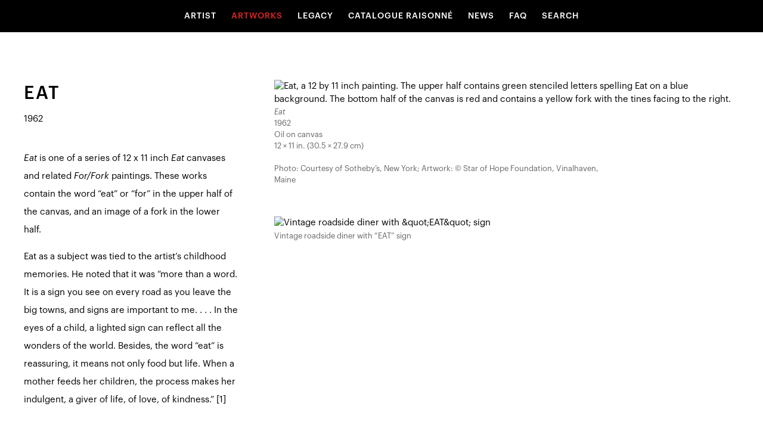

--- FILE ---
content_type: text/html; charset=UTF-8
request_url: https://www.robertindiana.com/artworks/artworks-items/eat2
body_size: 16108
content:
    <!DOCTYPE html>
    <html lang="en">
    <head>
        <meta charset='utf-8'>
        <meta content='width=device-width, initial-scale=1.0, user-scalable=yes' name='viewport'>

        
        <link rel="stylesheet" href="https://cdnjs.cloudflare.com/ajax/libs/Swiper/4.4.6/css/swiper.min.css"
              integrity="sha256-5l8WteQfd84Jq51ydHtcndbGRvgCVE3D0+s97yV4oms=" crossorigin="anonymous" />

                    <link rel="stylesheet" href="/build/basicLeftBase.bb0ae74c.css">

        
                    <script src="/build/runtime.d94b3b43.js"></script><script src="/build/lazyLoadSwiper.36fa3d0c.js"></script>
        
        
        
                        <meta name="description" content="Robert Indiana (September 13, 1928–May 19, 2018) was an American painter, sculptor, and printmaker who played a central role in the development of assemblage art, hard-edge painting, and Pop art.">



<title>Eat - 1962 - Artworks-Items - Robert Indiana</title>

    <link rel="shortcut icon" href="https://s3.amazonaws.com/files.collageplatform.com.prod/image_cache/favicon/application/61fd44bf9789833084405ac2/2e6eabbc156dc53ee9360a6672555afd.png">


	<meta property="og:description" content="Robert Indiana (September 13, 1928–May 19, 2018) was an American painter, sculptor, and printmaker who played a central role in the development of assemblage art, hard-edge painting, and Pop art." />

	<meta property="twitter:description" content="Robert Indiana (September 13, 1928–May 19, 2018) was an American painter, sculptor, and printmaker who played a central role in the development of assemblage art, hard-edge painting, and Pop art." />
<!--<script src="https://unpkg.com/scrollreveal"></script>-->
<script src="https://cdnjs.cloudflare.com/ajax/libs/scrollReveal.js/4.0.9/scrollreveal.js"></script>

<!-- Meta Pixel Code -->
<script>
  !function(f,b,e,v,n,t,s)
  {if(f.fbq)return;n=f.fbq=function(){n.callMethod?
  n.callMethod.apply(n,arguments):n.queue.push(arguments)};
  if(!f._fbq)f._fbq=n;n.push=n;n.loaded=!0;n.version='2.0';
  n.queue=[];t=b.createElement(e);t.async=!0;
  t.src=v;s=b.getElementsByTagName(e)[0];
  s.parentNode.insertBefore(t,s)}(window, document,'script',
  'https://connect.facebook.net/en_US/fbevents.js');
  fbq('init', '417421616507756');
  fbq('track', 'PageView');
</script>
<noscript><img height="1" width="1" style="display:none"
  src="https://www.facebook.com/tr?id=291983896475057&ev=PageView&noscript=1"
/></noscript>
<!-- End Meta Pixel Code -->

<meta name="facebook-domain-verification" content="bxv4kbiktv4c8ix7ldsqa7x3stnh83" />
        
        <link rel="stylesheet" type="text/css" href="/style.4b344e9f4e66812cbef73e92f924fab6.css"/>


        
            <script type="text/javascript">
        if (!location.hostname.match(/^www\./)) {
          if (['robertindiana.com'].indexOf(location.hostname) > -1) {
            location.href = location.href.replace(/^(https?:\/\/)/, '$1www.')
          }
        }
    </script>


        <script src="//ajax.googleapis.com/ajax/libs/jquery/1.11.2/jquery.min.js"></script>

        <script src="https://cdnjs.cloudflare.com/ajax/libs/Swiper/4.4.6/js/swiper.min.js"
                integrity="sha256-dl0WVCl8jXMBZfvnMeygnB0+bvqp5wBqqlZ8Wi95lLo=" crossorigin="anonymous"></script>

        <script src="https://cdnjs.cloudflare.com/ajax/libs/justifiedGallery/3.6.5/js/jquery.justifiedGallery.min.js"
                integrity="sha256-rhs3MvT999HOixvXXsaSNWtoiKOfAttIR2dM8QzeVWI=" crossorigin="anonymous"></script>

        <script>window.jQuery || document.write('<script src=\'/build/jquery.8548b367.js\'><\/script>');</script>

                    <script src="/build/jquery.8548b367.js"></script>
            <script src="/build/jquery.nicescroll.min.js.db5e58ee.js"></script>
            <script src="/build/jquery.lazyload.min.js.32226264.js"></script>
            <script src="/build/vendorJS.fffaa30c.js"></script>
        
        <script src="https://cdnjs.cloudflare.com/ajax/libs/jarallax/1.12.4/jarallax.min.js" integrity="sha512-XiIA4eXSY4R7seUKlpZAfPPNz4/2uzQ+ePFfimSk49Rtr/bBngfB6G/sE19ti/tf/pJ2trUbFigKXFZLedm4GQ==" crossorigin="anonymous" referrerpolicy="no-referrer"></script>

                    <script type="text/javascript">
                var langInUrl = false;
                var closeText = "Close";
                var zoomText = "Zoom";
            </script>
        
        <script type="text/javascript">
                        $(document).ready(function () {
                $('body>#supersized, body>#supersized-loader').remove();
            });
            var screens = {
        'images': {
            masterType: 'imagewithdescription',
            configuration: []
        },
    };
var frontendParams = {
    currentScreen: null,
};


        </script>

                    <script src="/build/headerCompiledJS.3b1cf68a.js"></script>
        
        
        <script src="/build/frontendBase.4818ec01.js"></script>

                    <script type="text/javascript">


  window.dataLayer = window.dataLayer || [];
  function gtag(){dataLayer.push(arguments);}
  gtag('js', new Date());

  gtag('config', 'G-EK0EJEWRLS');
</script>
        
                    <!-- Global site tag (gtag.js) - Google Analytics -->
<script async src="https://www.googletagmanager.com/gtag/js?id=G-EK0EJEWRLS"></script>
<script>
  window.dataLayer = window.dataLayer || [];
  function gtag(){dataLayer.push(arguments);}
  gtag('js', new Date());

  gtag('config', 'G-EK0EJEWRLS');
</script>
        
                    <script src="/build/smartquotes.c236f893.js"></script>
            <script type="application/javascript">
                $(document).bind("ready ajaxComplete",function() {
                    smartquotes();
                });
            </script>
        
                    <script type="text/javascript" src="/scripts.6641be0c9428453bf3be5a1a6daf499f.js"></script>

                <script src="https://www.recaptcha.net/recaptcha/api.js?render=6LfIL6wZAAAAAPw-ECVAkdIFKn-8ZQe8-N_5kUe8"></script>
    </head>
    <body data-email-protected=""
          data-section-key="artworks-items"
          data-section-id="61fd94b39789833084405acf"
         class="
            ada-compliance                        s-artworks-items            detail-page            
        ">
                    <a href="#contentWrapper" id="skipToContent">Skip to content</a>
                <input type="hidden" value="" id="email-protected-header"/>
        <input type="hidden" value="" id="email-protected-description"/>
        <input type="hidden" value="First name" id="email-protected-first-name-field-text"/>
        <input type="hidden" value="Last name" id="email-protected-last-name-field-text"/>
        <input type="hidden" value="Email" id="email-protected-email-field-text"/>
        <input type="hidden" value="Subscribe" id="email-protected-subscribe-button-text"/>

                    <header class='main-header
                '>
                <div class='container'>
                    <a class='logo' href='/'><img itemprop="image" class="alt-standard" alt="Robert Indiana" src="https://s3.amazonaws.com/files.collageplatform.com.prod/application/61fd44bf9789833084405ac2/8da91d33612637d225415f8f73a25108.png" width="707"/></a><nav class='main'><a href="/artist">Artist</a><div class="menu-group"><a href="#" style="cursor: default;"                 class="active">Artworks</a><div class="menu-group-items"><a href="/artworks/paintings">Paintings</a><a href="/artworks/sculpture">Sculpture</a><a href="/artworks/works-on-paper">Works on Paper</a></div></div><a href="https://www.robertindiana.com/legacy/the-robert-indiana-legacy-initiative">Legacy</a><a href="/catalogue-raisonne">Catalogue Raisonné</a><a href="/news">News</a><a href="/faq">FAQ</a><a href="/search">Search</a></nav><nav class='languages'></nav><div class="mobile-menu-wrapper"><nav class='mobile'><a class="menu" href="#">Menu</a><div class="navlinks"><a href="/artist">Artist</a><div class="menu-group"><a href="#" style="cursor: default;"                 class="active">Artworks</a><div class="menu-group-items"><a href="/artworks/paintings">Paintings</a><a href="/artworks/sculpture">Sculpture</a><a href="/artworks/works-on-paper">Works on Paper</a></div></div><a href="https://www.robertindiana.com/legacy/the-robert-indiana-legacy-initiative">Legacy</a><a href="/catalogue-raisonne">Catalogue Raisonné</a><a href="/news">News</a><a href="/faq">FAQ</a><a href="/search">Search</a></div></nav></div>
                </div>
            </header>
                <div id="contentWrapper" tabindex="-1" class="contentWrapper">
                        
                                            <div class="container clearfix">
        <div class="sidebar-left" >
            




        
<div class="container "><header class="screen-header header-after-slider divider
                    
                                                            "><div class='item-header'><h1>Eat</h1><h2>1962</h2></div></header></div>

                                    </div>
        <div class="sidebar-right" >
                                                                                    <section id='images'>
                                                        

                        
<div id="multiple-slider-container"><div id="screen-images"><div id="images"><div class="container"><header class='section-header  divider '><h4>Images</h4><nav class='slider-features '><a href='/' class="link-back back-link back">Back</a></nav></header></div><div id='slider-container'>
 
                        <div id='screen-images' >
                    
            
                            <div class='container
                    '>
            
                                        <div id='images-container'>
            <div class='
                slider                                 no-slider
                
                                '
                 data-screen="images"            >

            
                            <div data-screen="images"
     class='fader-items
     
               bx-preload
          '
    >
                                                                                            <div class='slide'>
    <div class="slide-wrapper">
    
                            <figure class="">
                <img
        class='
            enlarge                                            '
                                                data-href="/artworks/artworks-items/eat2/images?view=enlarge"
                            data-slide='1'
        data-src='https://static-assets.artlogic.net/w_1010,h_915,c_limit/exhibit-e/61fd44bf9789833084405ac2/831f06b6dd187e56bb2cf58fdc24a2b8.jpeg'        data-enlarge='https://static-assets.artlogic.net/w_1800,h_1800,c_limit/exhibit-e/61fd44bf9789833084405ac2/831f06b6dd187e56bb2cf58fdc24a2b8.jpeg'                alt='Eat, a 12 by 11 inch painting. The upper half contains green stenciled letters spelling Eat on a blue background. The bottom half of the canvas is red and contains a yellow fork with the tines facing to the right.'
        tabindex="0"         src='https://static-assets.artlogic.net/w_1010,h_915,c_limit/exhibit-e/61fd44bf9789833084405ac2/831f06b6dd187e56bb2cf58fdc24a2b8.jpeg' >
            </figure>
        
        <figcaption>
            <p><em>Eat</em></p>

<p>1962</p>

<p>Oil on canvas</p>

<p>12 &times; 11 in. (30.5 &times; 27.9 cm)</p>

<p>&nbsp;</p>

<p>Photo: Courtesy of Sotheby&#39;s, New York; Artwork: &copy; Star of Hope Foundation, Vinalhaven, Maine</p>
                                            </figcaption>
            </div>
</div>
                                                                                                <div class='slide'>
    <div class="slide-wrapper">
    
                            <figure class="">
                <img
        class='
            enlarge                                            '
                                                data-href="/artworks/artworks-items/eat2/images?view=enlarge"
                            data-slide='2'
        data-src='https://static-assets.artlogic.net/w_1010,h_915,c_limit/exhibit-e/61fd44bf9789833084405ac2/af190341c490303f0b39251ab800ceed.jpeg'        data-enlarge='https://static-assets.artlogic.net/w_1800,h_1800,c_limit/exhibit-e/61fd44bf9789833084405ac2/af190341c490303f0b39251ab800ceed.jpeg'                alt='Vintage roadside diner with &amp;quot;EAT&amp;quot; sign'
        tabindex="0"         src='https://static-assets.artlogic.net/w_1010,h_915,c_limit/exhibit-e/61fd44bf9789833084405ac2/af190341c490303f0b39251ab800ceed.jpeg' >
            </figure>
        
        <figcaption>
            <p>Vintage roadside diner with &quot;EAT&quot; sign</p>
                                            </figcaption>
            </div>
</div>
                </div>
            
                        </div>
            </div>
                    </div>
        
                </div>
    
        </div>
</div>
</div>
</div>



                                                                        </section>
                                                                                <section id='description'>
                                                        <div id='screen-description'>
    





<div class="container "><header class="section-header divider
                    
                                                            "><h4>Description</h4></header></div>
<div class="container"><div class='text-one-column paragraph-styling'>
    <div class='content'>
            <p><em>Eat</em> is one of a series of 12 x 11 inch <em>Eat</em> canvases and related <em><a href="/artworks/artworks-items/for" target="_blank">For</a>/<a href="/artworks/artworks-items/fork" target="_blank">Fork</a></em> paintings. These works contain the word &quot;eat&quot; or &quot;for&quot; in the upper half of the canvas, and an image of a fork in the lower half.&nbsp;</p>

<p>Eat as a subject was tied to the artist&#39;s childhood memories. He noted that it&nbsp;was &quot;more than a word. It is a sign you see on every road as you leave the big towns, and signs are important to me. . . . In the eyes of a child, a lighted sign can reflect all the wonders of the world. Besides, the word &ldquo;eat&rdquo; is reassuring, it means not only food but life. When a mother feeds her children, the process makes her indulgent, a giver of life, of love, of kindness.&quot; [1]</p>

<p>&nbsp;</p>

<p>[1] Ninette Lyon, &quot;Robert Indiana, Andy Warhol, a Second Fame: Good Food,&quot;&nbsp;<em>Vogue&nbsp;</em>(March 1, 1965), p. 184.</p>                                        
    </div>        
</div></div></div>

                                            </section>
                                                    </div>
    </div>



                        </div>
        
<footer class="divider show1col"><div class="container clearfix"><div class='divider'></div><div class='footer-cols'><div class="footer-col1"><p class="ee-editor-block" style="border-color:#000000;border-style:solid;border-width:1px;">&copy; Robert Indiana, 2022</p><p class="ee-editor-block" style="border-color:#000000;border-style:solid;border-width:1px;"><a href="/attachment/en/61fd44bf9789833084405ac2/DownloadableItem/620d4c538cf1a8249a102dbe" target="_blank">Terms &amp; Conditions</a></p></div></div><div class="footer-social"><a href="https://www.instagram.com/robertindiana/" target="_blank"><img itemprop="image" src="https://static-assets.artlogic.net/w_200,h_50,c_limit/exhibit-e/61fd44bf9789833084405ac2/621615789d4f2720751ba0f5527ec0db.png" alt=""/></a></div><span><a href="/site-index" class="footer-siteindex">Site Index</a></span></div><span class="image-links-wrapper"><span class="container image-links"><a href="/" ><img itemprop="image" src="https://static-assets.artlogic.net//exhibit-e/61fd44bf9789833084405ac2/ac2ef4031d1136bdcb2debc1c9917022.png" alt=""/></a></span></span></footer>
            </body>
    </html>


--- FILE ---
content_type: text/css; charset=UTF-8
request_url: https://www.robertindiana.com/style.4b344e9f4e66812cbef73e92f924fab6.css
body_size: 84508
content:

.container {
    max-width: 1500px;
}

                        
    
    

    


.custom-grid .entry {
    width: 24%;
    margin-right: 1.3333333333333%;
    margin-bottom: 40px;
    display: inline-block;
    vertical-align: top;
}


.custom-grid .entry:nth-child(4n+4) {
    margin-right: 0;
} 

.custom-grid .entry .placeholder {
    padding-top: 83.333333333333%;
    background: inherit;
}

.custom-grid .entry .placeholder .image img {
    max-height: 100%;
    max-width: 100%;
        padding: 0;
        position: absolute;
    top: auto;
    right: auto;
    bottom: 0;
    left: 0;    
    
}


                                                                                                            
    


    


.custom-grid-publications .entry {
    width: 24%;
    margin-right: 1.3333333333333%;
    margin-bottom: 40px;
    display: inline-block;
    vertical-align: top;
}


.custom-grid-publications .entry:nth-child(4n+4) {
    margin-right: 0;
} 

.custom-grid-publications .entry .placeholder {
    padding-top: 102.77777777778%;
    background: none;
}

.custom-grid-publications .entry .placeholder .image img {
    max-height: 100%;
    max-width: 100%;
        padding: 0;
        position: absolute;
    top: auto;
    right: auto;
    bottom: 0;
    left: 0;    
    
}


                                                                                                                                                                                                                            
    


    


.custom-grid-poetry .entry {
    width: 32.4%;
    margin-right: 1.4%;
    margin-bottom: 40px;
    display: inline-block;
    vertical-align: top;
}


.custom-grid-poetry .entry:nth-child(3n+3) {
    margin-right: 0;
} 

.custom-grid-poetry .entry .placeholder {
    padding-top: 100%;
    background: inherit;
}

.custom-grid-poetry .entry .placeholder .image img {
    max-height: 100%;
    max-width: 100%;
        padding: 0;
        position: absolute;
    top: auto;
    right: auto;
    bottom: 0;
    left: 0;    
    
}


                                                                                            
    


    


.custom-grid-legacy-partnerships .entry {
    width: 48%;
    margin-right: 4%;
    margin-bottom: 40px;
    display: inline-block;
    vertical-align: top;
}


.custom-grid-legacy-partnerships .entry:nth-child(2n+2) {
    margin-right: 0;
} 

.custom-grid-legacy-partnerships .entry .placeholder {
    padding-top: 93.055555555556%;
    background: inherit;
}

.custom-grid-legacy-partnerships .entry .placeholder .image img {
    max-height: 100%;
    max-width: 100%;
        padding: 0;
        position: absolute;
    top: auto;
    right: auto;
    bottom: 0;
    left: 0;    
    
}


                                                                                                                                                                                            
    


    


.custom-grid-artworks-items .entry {
    width: 30%;
    margin-right: 5%;
    margin-bottom: 60px;
    display: inline-block;
    vertical-align: top;
}


.custom-grid-artworks-items .entry:nth-child(3n+3) {
    margin-right: 0;
} 

.custom-grid-artworks-items .entry .placeholder {
    padding-top: 100%;
    background: inherit;
}

.custom-grid-artworks-items .entry .placeholder .image img {
    max-height: 91.111111111111%;
    max-width: 91.111111111111%;
        padding: 4.4444444444444%;
        position: absolute;
    top: 0;
    right: 0;
    bottom: 0;
    left: 0;
    
}


                                                                                                                                                                                                                                                                                                                    
    
    
    
    

@media all and (max-width: 768px) {

.custom-grid .entry {
    width: 32%;
    margin-right: 2%;
    margin-bottom: 40px;
    display: inline-block;
    vertical-align: top;
}

        .custom-grid .entry:nth-child(4n+4){
        margin-right: 2%;
    }
        .custom-grid .entry:nth-child(3n+3){
        margin-right: 2%;
    }
        .custom-grid .entry:nth-child(1n+1){
        margin-right: 2%;
    }
        .custom-grid .entry:nth-child(1n+1){
        margin-right: 2%;
    }
        

.custom-grid .entry:nth-child(3n+3) {
    margin-right: 0;
} 

.custom-grid .entry .placeholder {
    padding-top: 83.333333333333%;
    background: inherit;
}

.custom-grid .entry .placeholder .image img {
    max-height: 100%;
    max-width: 100%;
        padding: 0;
        position: absolute;
    top: auto;
    right: auto;
    bottom: 0;
    left: 0;    
    
}

}

                                                                                                            
    

    
    

@media all and (max-width: 768px) {

.custom-grid-publications .entry {
    width: 32%;
    margin-right: 2%;
    margin-bottom: 40px;
    display: inline-block;
    vertical-align: top;
}

        .custom-grid-publications .entry:nth-child(4n+4){
        margin-right: 2%;
    }
        .custom-grid-publications .entry:nth-child(3n+3){
        margin-right: 2%;
    }
        .custom-grid-publications .entry:nth-child(1n+1){
        margin-right: 2%;
    }
        .custom-grid-publications .entry:nth-child(1n+1){
        margin-right: 2%;
    }
        

.custom-grid-publications .entry:nth-child(3n+3) {
    margin-right: 0;
} 

.custom-grid-publications .entry .placeholder {
    padding-top: 102.77777777778%;
    background: none;
}

.custom-grid-publications .entry .placeholder .image img {
    max-height: 100%;
    max-width: 100%;
        padding: 0;
        position: absolute;
    top: auto;
    right: auto;
    bottom: 0;
    left: 0;    
    
}

}

                                                                                                                                                                                                                            
    

    
    

@media all and (max-width: 768px) {

.custom-grid-poetry .entry {
    width: 48.6%;
    margin-right: 2.8%;
    margin-bottom: 40px;
    display: inline-block;
    vertical-align: top;
}

        .custom-grid-poetry .entry:nth-child(3n+3){
        margin-right: 2.8%;
    }
        .custom-grid-poetry .entry:nth-child(2n+2){
        margin-right: 2.8%;
    }
        .custom-grid-poetry .entry:nth-child(1n+1){
        margin-right: 2.8%;
    }
        .custom-grid-poetry .entry:nth-child(1n+1){
        margin-right: 2.8%;
    }
        

.custom-grid-poetry .entry:nth-child(2n+2) {
    margin-right: 0;
} 

.custom-grid-poetry .entry .placeholder {
    padding-top: 100%;
    background: inherit;
}

.custom-grid-poetry .entry .placeholder .image img {
    max-height: 100%;
    max-width: 100%;
        padding: 0;
        position: absolute;
    top: auto;
    right: auto;
    bottom: 0;
    left: 0;    
    
}

}

                                                                                            
    

    
    

@media all and (max-width: 768px) {

.custom-grid-legacy-partnerships .entry {
    width: 48%;
    margin-right: 4%;
    margin-bottom: 40px;
    display: inline-block;
    vertical-align: top;
}

        .custom-grid-legacy-partnerships .entry:nth-child(2n+2){
        margin-right: 4%;
    }
        .custom-grid-legacy-partnerships .entry:nth-child(2n+2){
        margin-right: 4%;
    }
        .custom-grid-legacy-partnerships .entry:nth-child(1n+1){
        margin-right: 4%;
    }
        .custom-grid-legacy-partnerships .entry:nth-child(1n+1){
        margin-right: 4%;
    }
        

.custom-grid-legacy-partnerships .entry:nth-child(2n+2) {
    margin-right: 0;
} 

.custom-grid-legacy-partnerships .entry .placeholder {
    padding-top: 93.055555555556%;
    background: inherit;
}

.custom-grid-legacy-partnerships .entry .placeholder .image img {
    max-height: 100%;
    max-width: 100%;
        padding: 0;
        position: absolute;
    top: auto;
    right: auto;
    bottom: 0;
    left: 0;    
    
}

}

                                                                                                                                                                                            
    

    
    

@media all and (max-width: 768px) {

.custom-grid-artworks-items .entry {
    width: 45%;
    margin-right: 10%;
    margin-bottom: 60px;
    display: inline-block;
    vertical-align: top;
}

        .custom-grid-artworks-items .entry:nth-child(3n+3){
        margin-right: 10%;
    }
        .custom-grid-artworks-items .entry:nth-child(2n+2){
        margin-right: 10%;
    }
        .custom-grid-artworks-items .entry:nth-child(1n+1){
        margin-right: 10%;
    }
        .custom-grid-artworks-items .entry:nth-child(1n+1){
        margin-right: 10%;
    }
        

.custom-grid-artworks-items .entry:nth-child(2n+2) {
    margin-right: 0;
} 

.custom-grid-artworks-items .entry .placeholder {
    padding-top: 100%;
    background: inherit;
}

.custom-grid-artworks-items .entry .placeholder .image img {
    max-height: 91.111111111111%;
    max-width: 91.111111111111%;
        padding: 4.4444444444444%;
        position: absolute;
    top: 0;
    right: 0;
    bottom: 0;
    left: 0;
    
}

}

                                                                                                                                                                                                                                                                                                                    
    
    
    
        

@media all and (max-width: 600px) {

.custom-grid .entry {
    width: 100%;
    margin-right: 0%;
    margin-bottom: 40px;
    display: inline-block;
    vertical-align: top;
}

        .custom-grid .entry:nth-child(4n+4){
        margin-right: 0%;
    }
        .custom-grid .entry:nth-child(3n+3){
        margin-right: 0%;
    }
        .custom-grid .entry:nth-child(1n+1){
        margin-right: 0%;
    }
        .custom-grid .entry:nth-child(1n+1){
        margin-right: 0%;
    }
        

.custom-grid .entry:nth-child(1n+1) {
    margin-right: 0;
} 

.custom-grid .entry .placeholder {
    padding-top: 83.333333333333%;
    background: inherit;
}

.custom-grid .entry .placeholder .image img {
    max-height: 100%;
    max-width: 100%;
        padding: 0;
        position: absolute;
    top: auto;
    right: auto;
    bottom: 0;
    left: 0;    
    
}

}

                                                                                                            
    

    
        

@media all and (max-width: 600px) {

.custom-grid-publications .entry {
    width: 100%;
    margin-right: 0%;
    margin-bottom: 40px;
    display: inline-block;
    vertical-align: top;
}

        .custom-grid-publications .entry:nth-child(4n+4){
        margin-right: 0%;
    }
        .custom-grid-publications .entry:nth-child(3n+3){
        margin-right: 0%;
    }
        .custom-grid-publications .entry:nth-child(1n+1){
        margin-right: 0%;
    }
        .custom-grid-publications .entry:nth-child(1n+1){
        margin-right: 0%;
    }
        

.custom-grid-publications .entry:nth-child(1n+1) {
    margin-right: 0;
} 

.custom-grid-publications .entry .placeholder {
    padding-top: 102.77777777778%;
    background: none;
}

.custom-grid-publications .entry .placeholder .image img {
    max-height: 100%;
    max-width: 100%;
        padding: 0;
        position: absolute;
    top: auto;
    right: auto;
    bottom: 0;
    left: 0;    
    
}

}

                                                                                                                                                                                                                            
    

    
        

@media all and (max-width: 600px) {

.custom-grid-poetry .entry {
    width: 100%;
    margin-right: 0%;
    margin-bottom: 40px;
    display: inline-block;
    vertical-align: top;
}

        .custom-grid-poetry .entry:nth-child(3n+3){
        margin-right: 0%;
    }
        .custom-grid-poetry .entry:nth-child(2n+2){
        margin-right: 0%;
    }
        .custom-grid-poetry .entry:nth-child(1n+1){
        margin-right: 0%;
    }
        .custom-grid-poetry .entry:nth-child(1n+1){
        margin-right: 0%;
    }
        

.custom-grid-poetry .entry:nth-child(1n+1) {
    margin-right: 0;
} 

.custom-grid-poetry .entry .placeholder {
    padding-top: 100%;
    background: inherit;
}

.custom-grid-poetry .entry .placeholder .image img {
    max-height: 100%;
    max-width: 100%;
        padding: 0;
        position: absolute;
    top: auto;
    right: auto;
    bottom: 0;
    left: 0;    
    
}

}

                                                                                            
    

    
        

@media all and (max-width: 600px) {

.custom-grid-legacy-partnerships .entry {
    width: 100%;
    margin-right: 0%;
    margin-bottom: 40px;
    display: inline-block;
    vertical-align: top;
}

        .custom-grid-legacy-partnerships .entry:nth-child(2n+2){
        margin-right: 0%;
    }
        .custom-grid-legacy-partnerships .entry:nth-child(2n+2){
        margin-right: 0%;
    }
        .custom-grid-legacy-partnerships .entry:nth-child(1n+1){
        margin-right: 0%;
    }
        .custom-grid-legacy-partnerships .entry:nth-child(1n+1){
        margin-right: 0%;
    }
        

.custom-grid-legacy-partnerships .entry:nth-child(1n+1) {
    margin-right: 0;
} 

.custom-grid-legacy-partnerships .entry .placeholder {
    padding-top: 93.055555555556%;
    background: inherit;
}

.custom-grid-legacy-partnerships .entry .placeholder .image img {
    max-height: 100%;
    max-width: 100%;
        padding: 0;
        position: absolute;
    top: auto;
    right: auto;
    bottom: 0;
    left: 0;    
    
}

}

                                                                                                                                                                                            
    

    
        

@media all and (max-width: 600px) {

.custom-grid-artworks-items .entry {
    width: 100%;
    margin-right: 0%;
    margin-bottom: 60px;
    display: inline-block;
    vertical-align: top;
}

        .custom-grid-artworks-items .entry:nth-child(3n+3){
        margin-right: 0%;
    }
        .custom-grid-artworks-items .entry:nth-child(2n+2){
        margin-right: 0%;
    }
        .custom-grid-artworks-items .entry:nth-child(1n+1){
        margin-right: 0%;
    }
        .custom-grid-artworks-items .entry:nth-child(1n+1){
        margin-right: 0%;
    }
        

.custom-grid-artworks-items .entry:nth-child(1n+1) {
    margin-right: 0;
} 

.custom-grid-artworks-items .entry .placeholder {
    padding-top: 100%;
    background: inherit;
}

.custom-grid-artworks-items .entry .placeholder .image img {
    max-height: 91.111111111111%;
    max-width: 91.111111111111%;
        padding: 4.4444444444444%;
        position: absolute;
    top: 0;
    right: 0;
    bottom: 0;
    left: 0;
    
}

}

                                                                                                                                                                                                                                                                                                                    
    
    
    
        

@media all and (max-width: 400px) {

.custom-grid .entry {
    width: 100%;
    margin-right: 0%;
    margin-bottom: 40px;
    display: inline-block;
    vertical-align: top;
}

        .custom-grid .entry:nth-child(4n+4){
        margin-right: 0%;
    }
        .custom-grid .entry:nth-child(3n+3){
        margin-right: 0%;
    }
        .custom-grid .entry:nth-child(1n+1){
        margin-right: 0%;
    }
        .custom-grid .entry:nth-child(1n+1){
        margin-right: 0%;
    }
        

.custom-grid .entry:nth-child(1n+1) {
    margin-right: 0;
} 

.custom-grid .entry .placeholder {
    padding-top: 83.333333333333%;
    background: inherit;
}

.custom-grid .entry .placeholder .image img {
    max-height: 100%;
    max-width: 100%;
        padding: 0;
        position: absolute;
    top: auto;
    right: auto;
    bottom: 0;
    left: 0;    
    
}

}

                                                                                                            
    

    
        

@media all and (max-width: 400px) {

.custom-grid-publications .entry {
    width: 100%;
    margin-right: 0%;
    margin-bottom: 40px;
    display: inline-block;
    vertical-align: top;
}

        .custom-grid-publications .entry:nth-child(4n+4){
        margin-right: 0%;
    }
        .custom-grid-publications .entry:nth-child(3n+3){
        margin-right: 0%;
    }
        .custom-grid-publications .entry:nth-child(1n+1){
        margin-right: 0%;
    }
        .custom-grid-publications .entry:nth-child(1n+1){
        margin-right: 0%;
    }
        

.custom-grid-publications .entry:nth-child(1n+1) {
    margin-right: 0;
} 

.custom-grid-publications .entry .placeholder {
    padding-top: 102.77777777778%;
    background: none;
}

.custom-grid-publications .entry .placeholder .image img {
    max-height: 100%;
    max-width: 100%;
        padding: 0;
        position: absolute;
    top: auto;
    right: auto;
    bottom: 0;
    left: 0;    
    
}

}

                                                                                                                                                                                                                            
    

    
        

@media all and (max-width: 400px) {

.custom-grid-poetry .entry {
    width: 100%;
    margin-right: 0%;
    margin-bottom: 40px;
    display: inline-block;
    vertical-align: top;
}

        .custom-grid-poetry .entry:nth-child(3n+3){
        margin-right: 0%;
    }
        .custom-grid-poetry .entry:nth-child(2n+2){
        margin-right: 0%;
    }
        .custom-grid-poetry .entry:nth-child(1n+1){
        margin-right: 0%;
    }
        .custom-grid-poetry .entry:nth-child(1n+1){
        margin-right: 0%;
    }
        

.custom-grid-poetry .entry:nth-child(1n+1) {
    margin-right: 0;
} 

.custom-grid-poetry .entry .placeholder {
    padding-top: 100%;
    background: inherit;
}

.custom-grid-poetry .entry .placeholder .image img {
    max-height: 100%;
    max-width: 100%;
        padding: 0;
        position: absolute;
    top: auto;
    right: auto;
    bottom: 0;
    left: 0;    
    
}

}

                                                                                            
    

    
        

@media all and (max-width: 400px) {

.custom-grid-legacy-partnerships .entry {
    width: 100%;
    margin-right: 0%;
    margin-bottom: 40px;
    display: inline-block;
    vertical-align: top;
}

        .custom-grid-legacy-partnerships .entry:nth-child(2n+2){
        margin-right: 0%;
    }
        .custom-grid-legacy-partnerships .entry:nth-child(2n+2){
        margin-right: 0%;
    }
        .custom-grid-legacy-partnerships .entry:nth-child(1n+1){
        margin-right: 0%;
    }
        .custom-grid-legacy-partnerships .entry:nth-child(1n+1){
        margin-right: 0%;
    }
        

.custom-grid-legacy-partnerships .entry:nth-child(1n+1) {
    margin-right: 0;
} 

.custom-grid-legacy-partnerships .entry .placeholder {
    padding-top: 93.055555555556%;
    background: inherit;
}

.custom-grid-legacy-partnerships .entry .placeholder .image img {
    max-height: 100%;
    max-width: 100%;
        padding: 0;
        position: absolute;
    top: auto;
    right: auto;
    bottom: 0;
    left: 0;    
    
}

}

                                                                                                                                                                                            
    

    
        

@media all and (max-width: 400px) {

.custom-grid-artworks-items .entry {
    width: 100%;
    margin-right: 0%;
    margin-bottom: 60px;
    display: inline-block;
    vertical-align: top;
}

        .custom-grid-artworks-items .entry:nth-child(3n+3){
        margin-right: 0%;
    }
        .custom-grid-artworks-items .entry:nth-child(2n+2){
        margin-right: 0%;
    }
        .custom-grid-artworks-items .entry:nth-child(1n+1){
        margin-right: 0%;
    }
        .custom-grid-artworks-items .entry:nth-child(1n+1){
        margin-right: 0%;
    }
        

.custom-grid-artworks-items .entry:nth-child(1n+1) {
    margin-right: 0;
} 

.custom-grid-artworks-items .entry .placeholder {
    padding-top: 100%;
    background: inherit;
}

.custom-grid-artworks-items .entry .placeholder .image img {
    max-height: 91.111111111111%;
    max-width: 91.111111111111%;
        padding: 4.4444444444444%;
        position: absolute;
    top: 0;
    right: 0;
    bottom: 0;
    left: 0;
    
}

}

                                                                                                                                                                                                                                                                                                    

/*.s-legacy-partnerships.detail-page .item-header h1::before {*/
/*    display: block;*/
/*    content: '';*/
/*    background-image: url('https://s3.amazonaws.com/files.collageplatform.com.prod/application/61fd44bf9789833084405ac2/THEROBERTINDIANALEGACYINITIATIVE.jpg');*/
/*    background-repeat: no-repeat;*/
/*    background-size: 170px;*/
/*    height: 69.5px;*/
/*    width: 170px;*/
/*}*/





/* -------------------------------------------------------------------------- */
/* -------------------------------------------------------------------------- */
/* GLOBAL CSS */
/* -------------------------------------------------------------------------- */
/* -------------------------------------------------------------------------- */

/* -------------------------------------- */
/* GRAPHIK */
/* -------------------------------------- */
/* 100 - THIN (HAIRLINE) */
@font-face{
    font-family:"Graphik";
    src:url("https://s3.amazonaws.com/files.collageplatform.com.prod/application/61fd44bf9789833084405ac2/Graphik-Thin.otf");
    font-weight: 100;
    font-style: normal;
}
@font-face{
    font-family:"Graphik";
    src:url("https://s3.amazonaws.com/files.collageplatform.com.prod/application/61fd44bf9789833084405ac2/Graphik-ThinItalic.otf");
    font-weight: 100;
    font-style: italic;
}
/* -------------------------------------- */
/* 200 - EXTRA LIGHT (ULTRA LIGHT) */
@font-face{
    font-family:"Graphik";
    src:url("https://s3.amazonaws.com/files.collageplatform.com.prod/application/61fd44bf9789833084405ac2/Graphik-Extralight.otf");
    font-weight: 200;
    font-style: normal;
}
@font-face{
    font-family:"Graphik";
    src:url("https://s3.amazonaws.com/files.collageplatform.com.prod/application/61fd44bf9789833084405ac2/Graphik-ExtralightItalic.otf");
    font-weight: 200;
    font-style: italic;
}
/* -------------------------------------- */
/* 300 - LIGHT */
@font-face{
    font-family:"Graphik";
    src:url("https://s3.amazonaws.com/files.collageplatform.com.prod/application/61fd44bf9789833084405ac2/Graphik-Light.otf");
    font-weight: 300;
    font-style: normal;
}
@font-face{
    font-family:"Graphik";
    src:url("https://s3.amazonaws.com/files.collageplatform.com.prod/application/61fd44bf9789833084405ac2/Graphik-LightItalic.otf");
    font-weight: 300;
    font-style: italic;
}
/* -------------------------------------- */
/* 400 - NORMAL (REGULAR) */
@font-face{
    font-family:"Graphik";
    src:url("https://s3.amazonaws.com/files.collageplatform.com.prod/application/61fd44bf9789833084405ac2/Graphik-Regular.otf");
    font-weight: 400;
    font-style: normal;
}
@font-face{
    font-family:"Graphik";
    src:url("https://s3.amazonaws.com/files.collageplatform.com.prod/application/61fd44bf9789833084405ac2/Graphik-RegularItalic.otf");
    font-weight: 400;
    font-style: italic;
}
/* -------------------------------------- */
/* 500 - MEDIUM */
@font-face{
    font-family:"Graphik";
    src:url("https://s3.amazonaws.com/files.collageplatform.com.prod/application/61fd44bf9789833084405ac2/Graphik-Medium.otf");
    font-weight: 500;
    font-style: normal;
}
@font-face{
    font-family:"Graphik";
    src:url("https://s3.amazonaws.com/files.collageplatform.com.prod/application/61fd44bf9789833084405ac2/Graphik-MediumItalic.otf");
    font-weight: 500;
    font-style: italic;
}
/* -------------------------------------- */
/* 600 - SEMIBOLD (DEMIBOLD) */
@font-face{
    font-family:"Graphik";
    src:url("https://s3.amazonaws.com/files.collageplatform.com.prod/application/61fd44bf9789833084405ac2/Graphik-Semibold.otf");
    font-weight: 600;
    font-style: normal;
}
@font-face{
    font-family:"Graphik";
    src:url("https://s3.amazonaws.com/files.collageplatform.com.prod/application/61fd44bf9789833084405ac2/Graphik-SemiboldItalic.otf");
    font-weight: 600;
    font-style: italic;
}
/* -------------------------------------- */
/* 700 - SEMI BOLD */
@font-face{
    font-family:"Graphik";
    src:url("https://s3.amazonaws.com/files.collageplatform.com.prod/application/61fd44bf9789833084405ac2/Graphik-Semibold.otf");
    font-weight: 700;
    font-style: normal;
}
@font-face{
    font-family:"Graphik";
    src:url("https://s3.amazonaws.com/files.collageplatform.com.prod/application/61fd44bf9789833084405ac2/Graphik-BoldItalic.otf");
    font-weight: 700;
    font-style: italic;
}
/* -------------------------------------- */
/* 800 - BOLD (ULTRA BOLD) */
@font-face{
    font-family:"Graphik";
    src:url("https://s3.amazonaws.com/files.collageplatform.com.prod/application/61fd44bf9789833084405ac2/Graphik-Bold.otf");
    font-weight: 800;
    font-style: normal;
}
@font-face{
    font-family:"Graphik";
    src:url("https://s3.amazonaws.com/files.collageplatform.com.prod/application/61fd44bf9789833084405ac2/Graphik-SemiboldItalic.otf");
    font-weight: 800;
    font-style: italic;
}
/* -------------------------------------- */
/* 900 - BLACK (HEAVY) */
@font-face{
    font-family:"Graphik";
    src:url("https://s3.amazonaws.com/files.collageplatform.com.prod/application/61fd44bf9789833084405ac2/Graphik-Black.otf");
    font-weight: 900;
    font-style: normal;
}
@font-face{
    font-family:"Graphik";
    src:url("https://s3.amazonaws.com/files.collageplatform.com.prod/application/61fd44bf9789833084405ac2/Graphik-BlackItalic.otf");
    font-weight: 900;
    font-style: italic;
}
/* -------------------------------------- */
/* 950 / 1000 - EXTRA BLACK (ULTRA BLACK) */
/* -------------------------------------- */

HTML,body{
    font-family: "Graphik";
    font-size: 15px;
    line-height:1.5;
    font-weight: 400;
    letter-spacing:0;
    background: #ffffff; color: #000000;
}

.paragraph-styling p{
    font-size:inherit;
    line-height:2;
    margin-bottom:1em;
}

/* -------------------------------------- */
/* HOVER STATES */
/* -------------------------------------- */
a{color:#000;}
a.active {color: #E12525;}
a:hover{color:#E12525;}
/*a:hover h1, a:hover .title{ color:#808080 !important;}*/
/*a:hover h2, a:hover h3, a:hover .subtitle, a:hover .date{ color:#808080 !important;}*/

/* -------------------------------------- */
/* ENTRY HOVER ANIMATIONS */
/* -------------------------------------- */
.entry .image{
    overflow:hidden;
}
.entry .image img{
    filter:brightness(97%);  
    transition:transform .7s;
}
.entry:hover .image img{
    transform:scale(1.05);
    transition:transform .7s;
}
#large .entry:hover .image img{
    transform:scale(1.02);
    transition:transform .7s;
}
#viewing-room-grid .entry:hover .image img{
    transform:scale(1.02);
    transition:transform .7s;
}

.squared .thumbnail-container .thumbnail-square {
    transition:transform .7s;
}
.squared .thumbnail-container .thumbnail-square:hover {
    transform:scale(1.03);
    transition:transform .7s;
}

/* -------------------------------------- */
/* SELECTION COLOR */
/* -------------------------------------- */
/*::selection {color:#ffffff;background:#000000;}*/
/*::-moz-selection {color:#ffffff;background:#000000;}*/

/* -------------------------------------- */
/* REMOVE EXTRANEOUS SPACING */
/* -------------------------------------- */
.exhibitions.home .headers,
.exhibitions.home .medium .headers,
.exhibitions.home .small .headers{padding-top: 0;}
.image img{display:block;}
.inquireBox img {display:block;}
.grid {line-height:unset;}

/* -------------------------------------- */
/* SPACE BELOW ALL THUMBNAILS */
/* -------------------------------------- */
.placeholder, .thumb{ 
    margin-bottom:10px !important;
}

/* -------------------------------------- */
/* RESET H1 H2 H3 H4 TITLE SUB DATE */
/* -------------------------------------- */
h1, h2, h3, h4, .title, .subtitle, .date,
.exhibitions h1,
.exhibitions .medium h1,
.news .list h1,
.news h1, .news h2, .news h3,
.press .title,
.item-header h1, header h1,
.news-thumbs.fixed-font .titles,
.news-thumbs.fixed-font .title, 
.news-thumbs.fixed-font .entry .subtitle, 
.press.home .press-thumbs.fixed-font .titles, 
.press.home .press-thumbs.fixed-font .title, 
.entries.fixed-font .titles,
.entries.fixed-font .title, 
.entries.fixed-font .date, 
.entries.fixed-font .subtitle, 
.fixed-font .entries .date
{
    font-size:inherit;
    line-height:inherit;
    text-transform:initial;
    letter-spacing:inherit;
    color:#000000;
    padding:0 0 0 0; /*DO NOT CHANGE - MOBILE WILL OVEWRITE*/
    margin: 0 0 0 0;
}
/* -------------------------------------- */
/* RESET LINKS A LINE-HEIGHTS */
/* -------------------------------------- */
.links a, .links a:last-of-type 
{
    line-height:inherit;
}

/* -------------------------------------- */
/* CAPTIONS */
/* -------------------------------------- */
figcaption h1,
figcaption h2,
figcaption p,
.slide figcaption,
.slide figcaption p, 
.slide figcaption p.image-title,
.caption .description, .caption h1, .caption h2, .caption h3,
.caption-snippet p,
.caption p,
.image .caption p {
    font-size: 13px;
    color: #666;
    line-height: inherit;
    margin-top:0;
    margin-bottom:0;
}

.text-one-column-with-image.banner-image .caption,
.caption {
    margin-top:10px;
}

/* -------------------------------------- */
/* SUMMARY */
/* -------------------------------------- */
.summary{
    margin-top:1em;
}

/* --------------------------------------------------------- */
/* DROP DOWN MENUS */
/* --------------------------------------------------------- */
/* fix 1px shift mis-alignment */
.dropdown > .divider{left: -1px;}
/*border colors and top/bottom padding*/
.dropdown-root .divider{ border-color:#888888; padding: 3px 0;}
/*new background image arrow*/
.dropdown:after {
    content: " ";
    position: absolute;
    height: 95%;
    width: 15px;
    top: 0;
    right: 10px;
    background: url('https://s3.amazonaws.com/files.collageplatform.com.prod/application/61fd44bf9789833084405ac2/dropdown.png') center center no-repeat;
    background-size: contain;
    background-color: transparent !important;
    opacity:.6;
}
/*remove old arrow*/
.dropdown:before {content: none;}

/*drop down items*/
.dropdown-root .divider  a,
.dropdown-root .divider  a:last-of-type{
    display: block;
    white-space: nowrap;
    padding: 4px 4px 4px 10px;
    margin: 0;
    /*EDIT FONT STYLING*/
    font-size: inherit !important;
}
/*view all link spacing styling*/
.filter-items .association-filter {margin-right: 20px;}
.filter-clear{
    white-space: nowrap;
    /*EDIT FONT STYLING*/
    font-size: inherit !important;
}

/* --------------------------------------------------------- */
/* INQUIRE */
/* --------------------------------------------------------- */
.inquireBox .header{
    display:none;
}
.container.inquireWrapper{
    max-width:1080px;
}
.inquireBox .left{
    margin-top:.5em;
}
.inquireBox label{
    font-size:12px;
}
.inquireBox .submit{
    border:1px solid #000000;
    padding: 5px 15px 5px 15px;
    margin-top:7px;
    display:inline-block;
    line-height:1.5;
    color: #000000;
}
.inquireBox .submit:hover{;
    color: #ffffff;
    background-color: #000000;
}


/* -------------------------------------------------------------------------- */
/* CONTENT-A (MODULAR & TIS) */
/* -------------------------------------------------------------------------- */
/* -------------------------------------- */
/* SPACE BETWEEN */
/* -------------------------------------- */
.text-one-column-with-image {
    padding-bottom: 80px;
}
.text-one-column-with-image.large-image .image + .text > .container :first-child,
.text-one-column-with-image.banner-image .image + .text > .container :first-child{
    margin-top: 80px;
}
/* -------------------------------------- */
/* MAX WIDTHS */
/* -------------------------------------- */
.text-one-column-with-image:not(.large-image):not(.banner-image) .container{
    max-width:1200px;
}
.text-one-column-with-image.no-image .text .container,
.text-one-column-with-image.large-image .image + .text .container,
.text-one-column-with-image.banner-image .image + .text .container{
    max-width:800px;
}
/* -------------------------------------- */
/* TEXT TO IMAGE OFFSET */
/* -------------------------------------- */
.text-one-column-with-image:not(.large-image):not(.banner-image) .image{
    margin-top:.4em;
}
/* -------------------------------------- */
.text-one-column-with-image .text > .container :last-child{
    /*border:1px solid #ff0000;*/
    margin-bottom:0;
}
.text-one-column-with-image.no-image .text{
    float:none;
    width:100%;
    padding-left: 0;
    padding-right: 0;     
}
.text-one-column-with-image.banner-image .text, 
.text-one-column-with-image.large-image .text,
.text-one-column-with-image .text{
    padding-bottom:0;
}
.text-one-column-with-image.banner-image .image + .text,
.text-one-column-with-image.large-image .image + .text {
    margin-top:0;
}
.text-one-column-with-image.image-on-right .image{
    text-align:left;
}
.text-one-column-with-image.banner-image figure {
    min-height: 100vh;
    pointer-events:none
}
@media only screen and (orientation: portrait) {
    .text-one-column-with-image.banner-image figure {
        min-height: 80vw;
    } 
}
.text-one-column-with-image.banner-image .image .caption,
.text-one-column-with-image.large-image .image .caption{
    text-align:center;
    max-width: 400px;
    margin-left: auto;
    margin-right: auto;    
}
.text-one-column-with-image.large-image .image img{
    margin-left: auto;
    margin-right: auto; 
    /*max-height:100vh;*/
}
.text-one-column-with-image.banner-image .text .container{
    padding:0 20px;
}
/* -------------------------------------- */
/* CENTER CAPTIONS AND IMAGES */
.text-one-column-with-image:not(.large-image):not(.banner-image):not(.no-image) .image{
    text-align:center;
}
.text-one-column-with-image:not(.large-image):not(.banner-image):not(.no-image) .image img{
    margin-left: auto;
    margin-right: auto;
}
/* -------------------------------------- */
/*STICKY*/
.text-one-column-with-image:not(.large-image):not(.banner-image):not(.no-image) .image,
.text-one-column-with-image:not(.large-image):not(.banner-image):not(.no-image) .text{
    position:sticky;
    top:20px;
}
@media (max-width: 768px) {
    .text-one-column-with-image:not(.large-image):not(.banner-image):not(.no-image) .image,
    .text-one-column-with-image:not(.large-image):not(.banner-image):not(.no-image) .text{
        position:relative;
        top:0;
    }
}
/* -------------------------------------- */
/* FLEX ALIGNMENT */
.text-one-column-with-image:not(.large-image):not(.banner-image):not(.no-image) > .container{
    display:flex;
    align-items: flex-start;
}
.text-one-column-with-image.image-on-right:not(.large-image):not(.banner-image):not(.no-image) > .container{
    flex-direction: row-reverse;
}
.text-one-column-with-image:not(.large-image):not(.banner-image):not(.no-image) .text{
    align-self: center;
    float:none;
}
.text-one-column-with-image:not(.large-image):not(.banner-image):not(.no-image) .image{
    float:none;
}
/* -------------------------------------- */
/* LEFT RIGHT RATIO */
.text-one-column-with-image:not(.large-image):not(.banner-image):not(.no-image) .text {
    /*width: 53%;*/
    width: 50%;
    box-sizing:border-box;
}
.text-one-column-with-image:not(.large-image):not(.banner-image):not(.no-image) .image {
    /*width: 42%;*/
    width: 50%;
    box-sizing:border-box;
}

.text-one-column-with-image:not(.large-image):not(.banner-image):not(.no-image) .image + .text {
    padding-left:4%;
    padding-right:0;
    box-sizing:border-box;
}
.text-one-column-with-image.image-on-right:not(.large-image):not(.banner-image):not(.no-image) .text {
    padding-right:4%;
    padding-left:0;
    box-sizing:border-box;
}
@media (max-width: 768px) {
    .text-one-column-with-image:not(.large-image):not(.banner-image):not(.no-image) > .container{
        display:block;
    }
    .text-one-column-with-image:not(.large-image):not(.banner-image):not(.no-image) .image{
        margin-bottom:80px;
    }
    .text-one-column-with-image:not(.large-image):not(.banner-image):not(.no-image) .image img{
        margin-left:auto;
        margin-right:auto;
    }
}


@media (max-width: 480px) {
    .text-one-column-with-image.banner-image .image .caption {
        padding: 0 20px;
    }
}

/* -------------------------------------- */
/* WITH SLIDESHOW (TIS) */
[data-slideshow-view] .container{
    max-width:100%;
}
[data-slideshow-view] ~ div{
    display:none;
}
[data-slideshow-view]{
    margin-bottom:0;
}
[data-slideshow-view] .slideshow-headline h1{
    visibility:hidden;
}

/* -------------------------------------------------------------------------- */
/* 2-UP FIXES */
/* -------------------------------------------------------------------------- */
.text-image-wrapper.two-up{
    box-sizing:border-box;
}
.two-up-wrapper.container{
    max-width:100%;
}
.text-image-wrapper.two-up:first-child {
    padding: 0 20px 0 0;
}
.text-image-wrapper.two-up:nth-child(2) {
    padding: 0 0 0 20px;
}
@media all and (max-width:620px) {
    .two-up-wrapper.container{
        display:block;
    }
    .text-image-wrapper.two-up{
        width:100%;
    }
    .text-image-wrapper.two-up:first-child {
        padding:0 0 0 0
    }
    .text-image-wrapper.two-up:nth-child(2) {
        padding:0 0 0 0
    }
}
/*hide 2-up slideshow headers*/
.two-up-wrapper .slideshow-headline{
    display:none;
}

/* -------------------------------------------------------------------------- */
/* SWIPER FIXES */
/* -------------------------------------------------------------------------- */
/* -------------------------------------- */
/* SWIPER FLASHING FIX ON SAFARI */
/*.slideshow-container .swiper-slide {*/
/*    -webkit-backface-visibility: hidden;*/
/*    -webkit-transform: translate3d(0, 0, 0);*/
/*}*/
/* -------------------------------------- */
/* ASPECT RATIO WRAPPER FIX */
/* make container 4:3(75%) minus arrow padding (45*2 = 90px) */
section .position-guard-container .swiper-container.slideshow .slide-content-container{
    padding-top:calc(75% - 90px);
}
/* subtract 70px for nested slide container */
section .position-guard-container .swiper-container.slideshow .nested-slide .slide-content-container{
    padding-top:calc(75% - 90px - 70px);
}

/* browser is 4:3 and wider */
@media (min-aspect-ratio: 4/3){
    /* make container make height of viewport minus set amount (100px or any) */
    section .position-guard-container .swiper-container.slideshow .slide-content-container{
        padding-top:calc(100vh - 100px);
    }
    /* subtract 70px for nested slide container */
    section .position-guard-container .swiper-container.slideshow .nested-slide .slide-content-container{
        padding-top:calc(100vh - 100px - 70px);
    }    
}

/* browser is 1:1 and taller */
@media (max-aspect-ratio: 1/1){
    /* make container make height taller for mobile (80% or more) */
    section .position-guard-container .swiper-container.slideshow .slide-content-container{
        padding-top:80%;
    }
    /* subtract 70px for nested slide container */
    section .position-guard-container .swiper-container.slideshow .nested-slide .slide-content-container{
        padding-top:calc(80% - 70px);
    }   
}

/* two-up swiper fixes */
.text-image-wrapper.two-up .position-guard-container .swiper-container.slideshow .slide-content-container{
    padding-top:80%;
}
.text-image-wrapper.two-up .position-guard-container .swiper-container.slideshow .nested-slide .slide-content-container{
    padding-top:calc(80% - 70px);
} 

section .nested-navigation{
    padding-bottom:20px;
}
.swiper-slide .nested-navigation .nested-thumbnail.active{
    border-color:#000000;
}

/* -------------------------------------- */
/* SWIPER FIX BOTTOM MARGIN */
section .swiper-container.slideshow{
    margin-bottom:0;
    padding-bottom:80px;
}
.slideshow-overlay .swiper-container.slideshow { margin-bottom:0}
.slideshow-overlay .swiper-container{ padding-bottom:0;}

/* -------------------------------------- */
/* SWIPER FIX THUMBNAIL CONVERT TO FLEX TO PROPERLY ALIGN */
/*.thumbnails-tab.squared .thumbnails-all*/
.thumbnails-tab.squared .thumbnails-all{
    display:flex;
    flex-wrap:wrap;
}
.thumbnails-tab.squared.hidden{
    display:none;
}
.squared[data-width] .thumbnail-container {
    width: calc((100% - .9%) / 2);
}
@media screen and (min-width: 767px) and (max-width: 1024px) {
    .squared[data-width] .thumbnail-container {
        width: calc((100% - 1.8%) / 3);
    }
}
@media screen and (min-width: 1025px) {
    .squared[data-width="3"] .thumbnail-container {
        width: calc((100% - 1.8%) / 3);
    }
}
.squared .thumbnail-container {
    margin-bottom:6%
}

/* -------------------------------------- */
/* SWIPER THUMBNAILS SIZING */
.squared .thumbnail-container .thumbnail-square img {
    max-width: 95%;
    max-height: 95%;
}
/* -------------------------------------- */
/* SWIPER IMAGE STETCH */
.squared .thumbnail-container .thumbnail-square img,
.slideshow-overlay .swiper-container .swiper-slide img, 
.swiper-container.slideshow .swiper-slide img {
    height: 100%;
    width:100%;
    object-fit:contain;
}
/* -------------------------------------- */
/* SWIPER FIX OVERLAY ARROWS */
.slideshow-overlay .swiper-container .swiper-button-prev {
    left:15px
}
.slideshow-overlay .swiper-container .swiper-button-next {
    right:15px
}
/* -------------------------------------- */
/* SWIPER FIX ICONS */
.slideshow-headline .abs-thumbs a[data-tab-ref='slideshow'],
.slideshow-headline .abs-thumbs a[data-tab-ref='thumbnails']{
    height: 13px; width: 19px;
    text-indent: 100%;
    white-space: nowrap;
    overflow: hidden;
    padding-right:0;
    display: inline-block;
    box-sizing:border-box;
    box-shadow: inset 0 0 0 1px #b4b4b4;
    position:relative;
}
.slideshow-headline .abs-thumbs a[data-tab-ref='thumbnails']:before{
    content: '';
    position: absolute;
    left: 0px; top: 4px;
    width: 19px; height: 5px;
    display: inline-block;
    box-sizing:border-box;
    box-shadow: inset 0 0 0 1px #b4b4b4;
}
.slideshow-headline .abs-thumbs a[data-tab-ref='thumbnails']:after{
    content: '';
    position: absolute;
    left: 6px; top: 0px;
    width: 7px; height: 13px;
    display: inline-block;
    box-sizing:border-box;
    box-shadow: inset 0 0 0 1px #b4b4b4;
}
.slideshow-headline .abs-thumbs a[data-tab-ref='thumbnails']:hover,
.slideshow-headline .abs-thumbs a[data-tab-ref='thumbnails']:hover:before,
.slideshow-headline .abs-thumbs a[data-tab-ref='thumbnails']:hover:after,
.slideshow-headline .abs-thumbs a[data-tab-ref='thumbnails'].active,
.slideshow-headline .abs-thumbs a[data-tab-ref='thumbnails'].active:before,
.slideshow-headline .abs-thumbs a[data-tab-ref='thumbnails'].active:after,
.slideshow-headline .abs-thumbs a[data-tab-ref='slideshow']:hover, 
.slideshow-headline .abs-thumbs a[data-tab-ref='slideshow'].active{
    box-shadow: inset 0 0 0 1px #000000;
}
.abs-thumbs {
    z-index:54;
    bottom: unset;
    top: 0px;
}
/* -------------------------------------- */
/* SWIPER HEADLINE */
.slideshow-headline{
    /*border:none;*/
}
/* -------------------------------------- */
/* SWIPER CAPTION */
.thumbnail-container .caption-snippet,
.thumbnails-tab.thumbnail-counter .thumbnail-container .caption-snippet, 
.thumbnails-tab.thumbnail-header .thumbnail-container .caption-snippet,
.thumbnails-tab.thumbnail-counter.thumbnail-header .thumbnail-container .caption-snippet{
    height:auto;
}
.thumbnail-container .caption-snippet {
    height:auto;
    max-width: 400px;
    margin-left: auto;
    margin-right: auto;
}
.swiper-container .swiper-slide-caption {
    max-width: 400px;
    margin-left: auto;
    margin-right: auto;
}
.thumbnail-container a[data-inquire],
.swiper-container .swiper-slide-caption a[data-inquire]{
    border:1px solid #000000;
    padding: 5px 15px;
    margin-top:15px;
    display:inline-block;
    line-height:1.5;
    color: #000000;
}
.thumbnail-container a[data-inquire]:hover,
.swiper-container .swiper-slide-caption a[data-inquire]:hover{;
    color: #ffffff;
    background-color: #000000;
}
/* vow swiper inquire uses p */
.thumbnail-container a[data-inquire] p,
.swiper-container .swiper-slide-caption a[data-inquire] p{
    font-size:inherit;
    line-height: normal;
}
/* -------------------------------------- */
/* TIS 1 IMAGE SLIDESHOW - REMOVE PADDING IF THERE ARE NO ARROW BUTTONS */
.swiper-button-prev:not([role="button"]) ~ .swiper-wrapper .slide-image-container,
.swiper-button-prev:not([role="button"]) ~ .swiper-wrapper .slide-video-container{
    padding: 0 0;
}    

/* -------------------------------------- */
/* VIDEO CONTAINER IFRAME HIDE P */
.slide-video-container > iframe + p{
    display:none;
}


/* -------------------------------------- */
/* VIDEO EMBED */
.video-item {
    padding: 0;
}





.divider {
    border-bottom: none !important;
}
.section-header {
    margin-bottom: 70px;
}






/* -------------------------------------------------------------------------- */
/* -------------------------------------------------------------------------- */
/* CUSTOM CSS */
/* -------------------------------------------------------------------------- */
/* -------------------------------------------------------------------------- */

/* -------------------------------------------------------------------------- */
/* MAIN HEADER */
/* -------------------------------------------------------------------------- */
.main-header{
    /*keep padding-top 0 when using header embed alert*/
    padding-top: 20px;
    padding-bottom: 20px;
    margin-bottom: 80px;
    background: #000;
    text-transform: initial;
}
.main-header .logo {
    display: none;
}
.main-header nav.main {
   text-align: center;
   line-height: 1;
}

/* Use this to prevent WORD wrap */
.main-header nav.main a {
    font-weight: 500;
    text-transform: uppercase;
    letter-spacing: 1px;
    font-size: 14px;
    color: #fff;
    display:inline-block;
}
.main-header nav.main a.active,
.main-header nav.main a:hover{
    color: #E12525;
}





.main-header nav .menu-group>div {
    width: max-content;
        padding: 20px 10px 10px 10px;
    margin-left: -10px;
    background: #000;
}
.menu-group {
    /*padding-bottom: 10px;*/
    line-height: 1;
}
.main-header nav .menu-group a {
    display: block !important;
}
.menu-group a {
    text-align: left;
    padding-top: 10px;
}
.menu-group a:first-of-type {
    padding-top: 0px;
}
.menu-group a:hover {
    color: #E12525;
}





/* Use this to fix banner-top and logo left */
.main-header{
    /*overflow:hidden;*/
}






@media (max-width: 820px) {
    .main-header {
        padding-bottom: 10px;
    }
    .main-header nav.main a {
        padding-bottom: 10px;
    }
    .main-header nav .menu-group>div {
        padding: 10px 10px 10px 10px;
    }
    .menu-group-items a {
        /*display: block !important;*/
        padding-bottom: 5px !important;
    }
}
@media (max-width: 800px) {
    .main-header nav.main {
        padding-top: 0;
    }
    .main-header nav .menu-group {
        margin-left: 0;
    }
}
@media (max-width: 480px) {
    .mobile-menu-wrapper {
        margin: 0;
    }
    .main-header {
        padding-bottom: 20px;
    }
    .main-header nav.mobile {
        text-align: center;
        width: 100%;
    }
    a.menu {
        color: #fff;
        font-weight: 500;
        text-transform: uppercase;
        letter-spacing: 1px;
        font-size: 14px;
    }
    nav.mobile .navlinks a {
        color: #fff;
        font-weight: 500;
        text-transform: uppercase;
        letter-spacing: 1px;
        font-size: 14px;
    }
    .main-header nav .menu-group a {
        text-align: center;
    }
    .main-header nav .menu-group>div {
        padding: 0 0 10px 0;
        margin-left: 0 !important;
    }
    .mobile-menu-wrapper a:not(.active):hover {
        color: #E12525 !important;
    }
}






/* -------------------------------------------------------------------------- */
/* HOME */
/* -------------------------------------------------------------------------- */
.s-home.detail-page a.logo {
    position: absolute;
    top: 50%;
   left: 50%;
   transform: translate(-50%, -50%);
   z-index: 9;
}
.s-home.detail-page .main-header {
    /*overflow: hidden;*/
        /*position: absolute;*/
}
.s-home.detail-page header.main-header.fixed.main-header-custom {
    display: none;
}

.s-home.detail-page section#wrapper-banner-full {
    position: relative;
    /*margin-bottom: 50px*/
}
.s-home.detail-page section#wrapper-banner-full .slide{
    z-index: auto !important;
}
.s-home.detail-page section#wrapper-banner-full .full-width-banner .slide figure {
    padding-top: 100vh;
}
.s-home.detail-page section#wrapper-banner-full .slide figcaption {
    position: absolute;
    top: 60%;
    left: 50%;
    transform: translate(-50%, -60%);
        width: 90%;
    max-width: 100%;
    text-align: center;
    margin:0 auto;
    padding:20px;
    /*z-index: 9999;*/
}
.s-home.detail-page section#wrapper-banner-full .bx-controls-direction{
    display: none;
    max-height:unset;
}







.s-home.detail-page .image-links-wrapper img {
    display: none;
}
.s-home.detail-page footer #ee-footer-footer {
    margin-top: -20px;
}
.s-home.detail-page footer {
    padding-bottom: 60px;
}





@media (max-width: 1000px) {
    .s-home.detail-page a.logo {
        width: 61%;
    }
    .s-home.detail-page a.logo::before {
        background-size: 600px !important;
        width: 600px !important;
    }
}
@media (max-width: 820px) {
    .s-home.detail-page a.logo::before {
        background-size: 500px !important;
        width: 500px !important;
    }
}
@media (max-width: 480px) {
    .s-home.detail-page a.logo {
        width: 80%;
    }
    .s-home.detail-page a.logo::before {
        background-size: 312px !important;
        width: 312px !important;
    }
}








/* -------------------------------------------------------------------------- */
/* ARTIST */
/* -------------------------------------------------------------------------- */
.s-artist.detail-page header.section-header.divider.page-header h1 {
    font-size: 30px !important;
    letter-spacing: 2px !important;
        line-height: 1;
}


/* CHRONOLOGY */
#screen-content-b .ee-editor-block{
    display:flex;
}
#screen-content-b .ee-editor-block > span:first-of-type{
    flex: 0 0 60px;
}



section.custom-section3 section#wrapper-chronology-downloads{
    visibility: inherit !important;
}



@media (max-width: 1400px) {
    .section-header .links {
        width: 100%;
        padding-top: 20px;
    }
}
@media (max-width: 820px) {
    .s-artist.detail-page header.section-header.divider.page-header h1 {
        padding-bottom: 10px;
    }
    section.combined_childpage .links a {
        padding-top: 10px;
    }
    a.link-back.back-link.back {
        padding-top: 10px;
    }
}
@media (max-width: 480px) {
    #screen-content-b .ee-editor-block {
        display: block;
    }
    .text-two-columns .left {
        padding-right: 0;
        width: 100%;
    }
    .text-two-columns .right {
        padding-left: 0;
        width: 100%;
    }
}



/* -------------------------------------------------------------------------- */
/* EXHIBITIONS */
/* -------------------------------------------------------------------------- */
/* INDEX PAGE */
#exhibitions-grid .title{
    font-size: 20px;
    text-transform: uppercase;
    letter-spacing: 1px;
    font-weight: 500;
    padding-bottom: 10px;
}
#exhibitions-grid .subtitle:not(.subtitle2){
    /*font-size:inherit;*/
    /*line-height:inherit;*/
}
#exhibitions-grid .subtitle2,
#exhibitions-grid .date{
    /*font-size:inherit;*/
    /*line-height:inherit;*/
}
#exhibitions-grid .additional-text{
    padding-top:0;
    /*font-size:inherit;*/
    /*line-height:inherit;  */
}

/* Large */
.s-exhibitions .exhibitions.home #large h1{
    /*font-size:inherit;*/
    /*line-height:inherit;*/
}
.s-exhibitions .exhibitions.home #large h2:not(.subtitle2){
    /*font-size:inherit;*/
    /*line-height:inherit;*/
}
.s-exhibitions .exhibitions.home #large h2.subtitle2,
.s-exhibitions .exhibitions.home #large h3{
    /*font-size:inherit;*/
    /*line-height:inherit; */
}
.s-exhibitions .exhibitions.home #large .additional-text{
    padding-top:0;
    /*font-size:inherit;*/
    /*line-height:inherit;    */
}

/* Medium */
.s-exhibitions .exhibitions.home #medium h1{
    /*font-size:inherit;*/
    /*line-height:inherit;*/
}
.s-exhibitions .exhibitions.home #medium h2:not(.subtitle2){
    /*font-size:inherit;*/
    /*line-height:inherit;*/
}
.s-exhibitions .exhibitions.home #medium h2.subtitle2,
.s-exhibitions .exhibitions.home #medium h3{
    /*font-size:inherit;*/
    /*line-height:inherit;  */
}
.s-exhibitions .exhibitions.home #medium .additional-text{
    padding-top:0;
    /*font-size:inherit;*/
    /*line-height:inherit;   */
}

/*make padding-bottom consistant with custom grid*/
.s-exhibitions .home #large .grid .entry,
.s-exhibitions .home #medium .grid .entry{
    padding-bottom:80px;
}


/* CURRENT/UPCOMING - FIT-IMAGE-OPTION-STRETCH scaling fix */
.s-exhibitions .home #large .entry .thumb{
    /*percentage = 704/1600*/
    padding-top:44%;
    position:relative;
}
.s-exhibitions .home #large .entry.half .thumb{
    /*percentage = 588/784*/
    padding-top:75%;
    position:relative;
}
.s-exhibitions .home #large .grid .entry.half {
    width: 48.625%;
    padding-right: 2.75%;
    border-top:none
}
.s-exhibitions .home #large .grid .entry.half:nth-child(2n + 2) {
    padding-right:0
}
@media screen and (max-width:600px) {
    .s-exhibitions .home #large .grid .entry.half {
        width:100%;
        padding-right: 0;
    }
}
.s-exhibitions .home #large .entry .thumb .image{
    position: absolute;
    top: 0;
    left: 0;
    right: 0;    
    bottom: 0;
    height: 100%;
    width: 100%;
}
.s-exhibitions .home #large .entry .thumb .image img{
    position: absolute;
    top: auto;
    left: 0;
    right: auto;    
    bottom: 0;
    height: auto;
    max-height: 100%;
    width: auto;
    max-width: 100%;
    margin: auto;
}
.s-exhibitions .home #medium .entry .thumb{
    /*percentage = 378/504*/
    padding-top:75%;
    position:relative;
}
.s-exhibitions .home #medium .entry .thumb .image{
    position: absolute;
    top: 0;
    left: 0;
    right: 0;    
    bottom: 0;
    height: 100%;
    width: 100%;
}
.s-exhibitions .home #medium .entry .thumb .image img{
    position: absolute;
    top:auto;
    left: 0;
    right: auto;    
    bottom: 0;
    height: auto;
    max-height: 100%;
    width: auto;
    max-width: 100%;
    margin: auto;
}
/* stretch image - only works with scaling fix above */
.s-exhibitions .home #large .entry .thumb .image img,
.s-exhibitions .home #medium .entry .thumb .image img{
    width:100%;
    height:100%;
    object-fit:cover;
}
.s-exhibitions .home #large .entry .thumb .image img[src*='_fit'],
.s-exhibitions .home #medium .entry .thumb .image img[src*='_fit']{
    object-fit:contain;
    object-position: left bottom;
}


/* DETAIL PAGE */
.s-exhibitions.detail-page .page-header .item-header h1{
    font-size: 30px !important;
    letter-spacing: 2px !important;
}
.s-exhibitions.detail-page .page-header .item-header h2:not(.subtitle2){
    /*font-size:inherit;*/
    /*line-height:inherit;*/
}
.s-exhibitions.detail-page .page-header .item-header h2.subtitle2,
.s-exhibitions.detail-page .page-header .item-header h3{
    /*font-size:inherit;*/
    /*line-height:inherit;   */
}
.s-exhibitions.detail-page .page-header .additional-text{
    padding-top:0;
    /*font-size:inherit;*/
    /*line-height:inherit;  */
}
.s-exhibitions.detail-page section#associations .container{
    max-width:1080px;
}

/* -------------------------------------------------------------------------- */
/* JOURNALS */
/* -------------------------------------------------------------------------- */
/* INDEX PAGE */

section#wrapper-journals-info .text-one-column.paragraph-styling {
    visibility: inherit !important;
}
section#wrapper-journals-info .text-one-column .content {
    padding-bottom: 0;
}


#publications-grid .title{
    font-size: 20px;
    text-transform: uppercase;
    letter-spacing: 1px;
    font-weight: 500;
    padding-bottom: 10px;
}
#publications-grid .subtitle,
#publications-grid .date{
    /*font-size:inherit;*/
    /*line-height:inherit;*/
}
#publications-grid .additional-text{
    padding-top:0;
    /*font-size:inherit;*/
    /*line-height:inherit;  */
}
#publications-grid .entry .links{
    margin-top:1em;    
    /*font-size:inherit;*/
    /*line-height:inherit;  */
}
#publications-grid .custom-grid-publications .entry .placeholder .image img{
    max-width:85%;
    padding:0;
}
/* DETAIL PAGE */
.s-publications.detail-page .page-header .item-header h1{
    font-size: 30px !important;
    letter-spacing: 2px !important;
}
.s-publications.detail-page .page-header .item-header h2{
    /*font-size:inherit;*/
    /*line-height:inherit;*/
}
.s-publications.detail-page .page-header .item-header h3{
    /*font-size:inherit;*/
    /*line-height:inherit;   */
}
.s-publications.detail-page .page-header .additional-text{
    padding-top:0;
    /*font-size:inherit;*/
    /*line-height:inherit;  */
}
.s-publications.detail-page #publication_fake_screen{
    display:none;
}
.s-publications.detail-page #swiper-a .slideshow-headline{
    display:none;
}

.s-publications.detail-page #content-2-column .container{
    max-width:800px;
}
.s-publications.detail-page #content-2-column .left {
    width: calc(48.66% - 30%);
}
.s-publications.detail-page #content-2-column .right {
    width: calc(48.66% + 30%);
}
@media (max-width: 768px) {
    .s-publications.detail-page #content-2-column .left,
    .s-publications.detail-page #content-2-column .right{
        width: 100%;
        float:none;
        padding-left:0;
        padding-right:0;
    }
}





/* -------------------------------------------------------------------------- */
/* SELECTED WRITINGS */
/* -------------------------------------------------------------------------- */
/* INDEX PAGE */
#selected-writing-list h1 {
    font-size: 20px;
    text-transform: uppercase;
    letter-spacing: 1px;
    font-weight: 500;
    padding-bottom: 10px;
}
#selected-writing-list .paragraph-styling p {
    line-height: 1.5;
}

.associations .list-container .entry .thumbnail, .news-index .entry .thumbnail {
    float: right;
    width: 30%;
    max-width: none;
}
.associations .list-container .entry .info, .news-index .entry .info {
    width: 40% !important;
}




/* DETAIL PAGE */
.s-selected-writing.detail-page .page-header .item-header h1{
    font-size: 30px !important;
    letter-spacing: 2px !important;
}



@media (max-width: 480px) {
    .associations .list-container .entry .thumbnail, .news-index .entry .thumbnail {
        float: left;
        width: 100%;
    }
    .associations .list-container .entry .info, .news-index .entry .info {
        width: 100% !important;
        padding-right: 0;
    }
}




/* -------------------------------------------------------------------------- */
/* ARTWORKS */
/* -------------------------------------------------------------------------- */
/* INDEX PAGE */
.rollover .image {
    max-width: none;
}
.rollover .artwork img {
    margin-left: auto;
    margin-right: auto;
}


.custom-grid-artworks-items .entry .placeholder {
    border: 1px #e3e3e3 solid;
}


section.artists.home header.section-header.divider .item-header h1 {
    text-transform: uppercase;
    font-size: 14px;
    font-weight: 500;
    letter-spacing: 1px;
}


section.artists.home .title {
    font-size: 30px;
    font-weight: 500;
    text-transform: uppercase;
    letter-spacing: 2px;
}
section.artists.home .entry a:hover .title {
    color: #E12525 !important;
}

.s-painting section.artists.home .title {
    text-transform: inherit;
}
.s-painting.detail-page .container.page-header-container header.section-header.divider.page-header .item-header h1 {
    font-size: 30px;
    line-height: 1;
    text-transform: inherit;
}



.container.page-header-container header.section-header.divider.page-header .item-header h1 {
    text-transform: uppercase;
    font-size: 14px;
    font-weight: 500;
    letter-spacing: 1px;
}

header.section-header.divider.custom-grid-artworks-items {
    display: none;
}
div#artworks-items-grid .title {
    font-size: 20px;
    text-transform: uppercase;
    letter-spacing: 1px;
        font-weight: 500;
        padding-bottom: 10px;
}





/* DETAIL PAGE  */
.s-artworks-items.detail-page header.section-header.divider {
    display: none;
}
.s-artworks-items.detail-page .item-header  h1 {
    font-size: 30px;
    font-weight: 500;
    text-transform: uppercase;
    letter-spacing: 2px;
    line-height: 1.5;
    padding-bottom: 10px;
}


.sidebar-left {
    max-width: 30%;
}
.sidebar-right {
    width: 65%;
    padding-left: 5%;
}

.no-slider .slide figure img {
    max-width: 100%;
}



.s-artworks-items.detail-page section#description {
    margin-top: 40px;
}
.s-artworks-items.detail-page section#description .content {
    padding-bottom: 20px;
}
.s-artworks-items.detail-page section#description .text-one-column {
    padding-bottom: 0;
}




@media (max-width: 800px) {
    .sidebar-left {
        max-width: 100%;
    }
    .sidebar-right {
        width: 100%;
        padding-left: 0;
        padding-top: 50px;
    }
}








/* -------------------------------------------------------------------------- */
/* POETRY */
/* -------------------------------------------------------------------------- */
/* INDEX PAGE */
section.objects.home header.section-header.divider .item-header h1 {
    text-transform: uppercase;
    font-size: 14px;
    font-weight: 500;
    letter-spacing: 1px;
}



/* DETAIL PAGE  */
.s-poetry.detail-page header.section-header.divider {
    display: none;
}
.s-poetry.detail-page .item-header  h1 {
    font-size: 30px;
    font-weight: 500;
    text-transform: uppercase;
    letter-spacing: 2px;
    line-height: 1.5;
    padding-bottom: 10px;
}
.s-poetry.detail-page section#description {
    margin-top: 40px;
}
.s-poetry.detail-page section#description .content {
    padding-bottom: 20px;
}
.s-poetry.detail-page section#description .text-one-column {
    padding-bottom: 0;
}





/* -------------------------------------------------------------------------- */
/* SCULPTURE */
/* -------------------------------------------------------------------------- */
.s-sculpture.detail-page .container.page-header-container header.section-header.divider.page-header .item-header h1 {
    font-size: 30px;
    line-height: 1;
    text-transform: inherit;
}





/* -------------------------------------------------------------------------- */
/* WORKS ON PAPER */
/* -------------------------------------------------------------------------- */
.s-works-on-paper.detail-page .container.page-header-container header.section-header.divider.page-header .item-header h1 {
    font-size: 30px;
    line-height: 1;
    text-transform: inherit;
}






/* -------------------------------------------------------------------------- */
/* LEGACY PARTNERSHIPS */
/* -------------------------------------------------------------------------- */
/* INDEX PAGE */
.container.fixed-font.custom-grid-legacy-partnerships {
    text-align: center;
}
.container.fixed-font.custom-grid-legacy-partnerships .entry:last-of-type {
    margin-right: 0;
}



.s-legacy-partnerships section.artists.home .entry .placeholder .image {
    background: #000000;
}
.s-legacy-partnerships section.artists.home .entry .placeholder .image img {
    opacity: .5;
}
.s-legacy-partnerships section.artists.home .entry:hover .placeholder .image img {
    opacity: 1;
    transition: opacity 0.4s;
    -webkit-transition: opacity 0.4s;
}
.s-legacy-partnerships section.artists.home .title {
    font-size: 30px !important;
    letter-spacing: 2px;
    font-weight: 500;
    text-transform: uppercase;
    color: #fff;
    text-shadow: 1px 1px 1px rgba(0,0,0,0.27);
}
.s-legacy-partnerships section.artists.home .entry a:hover .title {
    color: #fff !important;
}



section.custom-section1 .text-one-column {
    visibility: inherit !important;
}
section.custom-section1 .text-one-column .content {
    margin-left: auto;
    margin-right: auto;
        max-width: 800px;
}





/* DETAIL PAGE */
.s-legacy-partnerships.detail-page .item-header h1:before {
    position: absolute;
    content: '';
    background-image: url('https://s3.amazonaws.com/files.collageplatform.com.prod/application/61fd44bf9789833084405ac2/logo_1340.png');
    background-repeat: no-repeat;
    background-size: 670px;
    height: 36px;
    width: 670px;
}

.s-legacy-partnerships.detail-page .item-header h1 {
        display: initial;
    text-transform: uppercase;
    font-size: 0px !important;
    font-weight: 500;
    letter-spacing: 2px !important;
        line-height: 1;
}
.links a{
    text-transform: uppercase;
    letter-spacing: 1px;
    font-size: 14px;
    font-weight: 500;
        padding-right: 30px;
}
a.link-back.back-link.back{
    text-transform: uppercase;
    letter-spacing: 1px;
    font-size: 14px;
    font-weight: 500;
}



#screen-board-staff .container {
    max-width: 900px;
        margin-left: 0;
    /*text-align: center;*/
}
#screen-contact .text-two-columns .left{
    width: 28.66%;
}
#screen-contact .text-two-columns .right{
    width: 68.66%;
}
#screen-contact .text-two-columns .right iframe {
    -webkit-filter: grayscale(100%);
       -moz-filter: grayscale(100%);
        -ms-filter: grayscale(100%);
         -o-filter: grayscale(100%);
            filter: grayscale(100%);
}






@media (max-width: 1400px) {
    .s-legacy-partnerships.detail-page .links {
        padding-top: 30px;
    }
}
@media (max-width: 820px) {
    .s-legacy-partnerships.detail-page .item-header h1 {
        padding-bottom: 10px;
    }
    .s-legacy-partnerships.detail-page .links {
        padding-top: 20px;
    }
}
@media (max-width: 800px) {
    #screen-contact .text-two-columns .left {
        width: 100%;
        padding-right: 0;
    }
    #screen-contact .text-two-columns .right {
        width: 100%;
        padding-left: 0;
    }
}
@media (max-width: 715px) {
    .s-legacy-partnerships.detail-page .item-header h1:before {
        background-size: 530px;
        width: 530px;
    }
}
@media (max-width: 570px) {
    .s-legacy-partnerships.detail-page .item-header h1:before {
        background-size: 450px;
        width: 450px;
    }
}
@media (max-width: 490px) {
    .s-legacy-partnerships.detail-page .item-header h1:before {
        background-size: 380px;
        width: 380px;
    }
}
@media (max-width: 410px) {
    .s-legacy-partnerships.detail-page .item-header h1:before {
        background-size: 340px;
        width: 340px;
    }
}







/* -------------------------------------------------------------------------- */
/* NEWS */
/* -------------------------------------------------------------------------- */
/* INDEX PAGE */
#news-grid .title{
    font-size: 20px;
    text-transform: uppercase;
    letter-spacing: 1px;
        font-weight: 500;
        padding-bottom: 10px;
}
#news-grid .subtitle,
#news-grid .date{
    /*font-size:inherit;*/
    /*line-height:inherit;*/
}
#news-grid .entry .links{
    margin-top:1em;    
    /*font-size:inherit;*/
    /*line-height:inherit;  */
}
#news-grid .paragraph-styling p {
    line-height: 1.5;
}



#news-list h1{
    font-size: 20px;
    text-transform: uppercase;
    letter-spacing: 1px;
        font-weight: 500;
        padding-bottom: 10px;
}
#news-list h2,
#news-list h3{
    font-size:inherit;
    line-height:inherit;
}
#news-list .entry .links{
    margin-top:1em;
    font-size:inherit;
    line-height:inherit;
}
.s-news .news.news-index #news-list > .news.container{
    max-width:1200px;
}
#news-list .paragraph-styling p {
    line-height: 1.5;
}

.s-news .news-index .entry .thumbnail {
    width: 30%;
    max-width:100% 
}
.s-news .news-index .entry .info {
    max-width: 800px;
    width: 65%;
}







/* DETAIL PAGE */
.s-news.detail-page .page-header .item-header h1{
    text-transform: uppercase;
    font-size: 30px !important;
    font-weight: 500;
    letter-spacing: 2px !important;
}
.s-news.detail-page .page-header .item-header h2{
    /*font-size:inherit;*/
    /*line-height:inherit;*/
}
.s-news.detail-page .page-header .item-header h3{
    /*font-size:inherit;*/
    /*line-height:inherit;   */
}

.s-news.detail-page #swiper-a .slideshow-headline{
    display:none;
}
.s-news.detail-page .news-details .details{
    max-width:800px;
    margin: 0 auto;
}
.s-news.detail-page .news-details{
    padding-bottom:80px;
}




@media (max-width: 820px) {
    .news-details .details {
        width: 550px;
    }
}
@media (max-width: 800px) {
    .news-details .details {
        width: 100% !important;
        max-width: none !important;
    }
}
@media (max-width: 480px) {
    .s-news .news-index .entry .thumbnail {
        width: 100% !important;
    }
}



/* -------------------------------------------------------------------------- */
/* FAQs */
/* -------------------------------------------------------------------------- */
.s-faq.detail-page .container.page-header-container header.section-header.divider.page-header .item-header h1 {
    font-size: 30px !important;
    letter-spacing: 2px !important;
    line-height: 1;
}


input#fieldName, form input[type=email], form input[type=password], form input[type=text], form select, form textarea {
    display: block;
    border: 1px solid #000;
    font-size: 13px;
    padding: 10px;
    height: 37px;
    background: #fff;
    margin-bottom: 15px;
    width: 250px;
    -moz-box-sizing: border-box;
    -webkit-box-sizing: border-box;
    box-sizing: border-box;
    border-radius: 0px;
}
button {
    text-transform: uppercase;
    font-size: 14px;
    font-weight: 500;
    letter-spacing: 1px;
    color: #000;
    padding: 10px 15px 9px 15px;
    border: 1px #000 solid;
        background: none;
    border-radius: 0px;
    margin-top: 20px;
}






#wrapper-thank-you .text-one-column .content {
    text-align: center;
    margin-left: auto;
    margin-right: auto;
}






/* -------------------------------------------------------------------------- */
/* SEARCH */
/* -------------------------------------------------------------------------- */
.s-search{
    background-repeat: no-repeat;
    background-attachment: fixed;
    background-position: center center;
    background-size:cover;
}
section.search.results.container.detail-page h1 {
    text-transform: uppercase;
    font-size: 14px;
    font-weight: 500;
    letter-spacing: 1px;
}





/* -------------------------------------------------------------------------- */
/* FOOTER */
/* -------------------------------------------------------------------------- */
footer{
    /* keep PADDING-TOP set to 0 */
    padding-top: 0;
    padding-bottom: 30px;
    line-height:inherit;
    background-color:#ffffff;
    /*background-image: linear-gradient(-180deg, rgba(0,0,0,0.04) 0%, rgba(0,0,0,0) 50%);*/
    /*font-size: inherit;*/
    /*line-height: inherit;*/
}
footer .container>.divider{
    display:block;
    /* overide scroll-reveal opacity */
    opacity:1!important;
    /* margin-bottom below = top padding of footer */
    margin-bottom:50px;
    /* DO NOT REMOVE BORDER - USE HEX OR TRANSPARENT */
    border-color:#000000;
    /*border-color:transparent;*/
}

footer div.container{
    max-width:1600px;
    position:relative;
}
footer div.container div{
    box-sizing:border-box;
}
footer div {
    display: block;
    padding-right: 0;
    vertical-align: top;
}
footer div.footer-cols{
    width:100%;
    padding-right:0;
    line-height:inherit;
    display:flex;
    justify-content:space-between;
}
.footer-col1 p {
    font-family: Arial, Helvetica, Sans-serif;
    font-size: 9px;
    text-transform:initial;
    color: #666;
}
a.footer-siteindex {
    line-height: 2.3;
}

footer .image-links {
    text-align: left;
}
footer .image-links a {
    margin: 0;
}
.image-links-wrapper img {
    width: 177px;
}




/* FOOTER SOCIAL */
footer > .container > .footer-social{
    float: none;
    position:absolute;
    right:0;
    padding:inherit;
    bottom:0;
}
footer .footer-social {
    float:none;
    line-height:100%
}
footer .footer-social a {
    height: 25px;
    width: 25px;
    overflow: hidden;    
}
footer .footer-social img {
    max-width: 25px;
    max-height: 25px;
}
footer .footer-social a:hover img {
    opacity:.5;
}


/* EE-FOOTER-FOOTER */
footer #ee-footer-footer {
    margin-top:50px;
    display:flex;
    font-family: Arial, Helvetica, Sans-serif;
    font-size: 9px;
    text-transform:initial;
}
footer #ee-footer-footer p{
    font-family: Arial, Helvetica, Sans-serif;
    font-size: 10px;
    text-transform:initial;    
}
footer #ee-footer-footer a{
    color:#666;
}
footer #ee-footer-footer a:hover{
    color:#808080;
}
footer #ee-footer-footer > p,
footer #ee-footer-footer > div,
footer #ee-footer-footer > span{
    padding-right:15px;
    line-height:normal;
    margin-bottom:0;
    white-space:nowrap;
    line-height:2;
}
footer #ee-footer-footer .credit {
    margin-top:0;
    font-size: 10px;
}

/* MOBILE FOOTER */
@media all and (max-width:1023px) {
    footer > .container > .footer-social{
        position:relative;
        right:unset;
        bottom:unset;
        text-align:left;
        padding:0;
    }    
}
@media all and (max-width:600px) {
    footer #ee-footer-footer {
        display:block;
    }   
}
@media (max-width: 480px) {
    footer div.footer-cols {
        display: block;
    }
    footer div.footer-social {
        padding-top: 25px;
    }
}


/* -------------------------------------------------------------------------- */
/* CONTAINER */
/* -------------------------------------------------------------------------- */
.container, footer div.container{padding: 0 40px;}

/* keep padding*/
@media all and (max-width:1120px) {
    .container, footer div.container{padding: 0 20px;}
}
/* keep 100% width */
@media all and (max-width:800px) {
    .container{max-width: 100%;}
}




/* -------------------------------------------------------------------------- */
/* CK EDITOR */
/* -------------------------------------------------------------------------- */

.ee-editor-button{
    text-transform: uppercase;
    font-size: 14px;
    font-weight: 500;
    letter-spacing: 1px;
    
    padding: 10px 15px 9px 15px;
    border: 1px #000 solid;
}
a.file {
    padding: 10px 15px 9px 15px !important;
    border: 1px #000 solid;
}


.ee-editor-header{
    text-transform: uppercase;
    font-size: 14px;
    font-weight: 500;
    letter-spacing: 1px;
    
    /*line-height: 1.5 !important;*/
    /*display: block;*/
}

.ee-editor-quote{
    font-size:40px;
    font-weight:500;
    color: #E12525;
    line-height: 1.5;
}

@media (max-width: 480px) {
    .ee-editor-quote {
        font-size: 25px;
    }
}

.ee-editor-small {
    font-size: 13px;
    color: #666;
}

.ee-editor-center{
    text-align:center;
}


/* -------------------------------------- */
/*SCREEN INVERT*/
.ee-custom-screen-invert{
    color:#ffffff;
    background-color:#000000;
    padding-top:80px;
    margin-bottom:80px;
}
.ee-custom-screen-invert + .ee-custom-screen-invert{
    padding-top:0px;
    margin-top:-80px
}
.ee-custom-screen-invert a {
    color: #fff;
}
.ee-custom-screen-invert a:hover{
    color:#666;
}

/* -------------------------------------- */
/*SCREEN-WIDE*/
.text-one-column-with-image.no-image.ee-custom-screen-wide .container{
    max-width:980px;
}








/* -------------------------------------------------------------------------- */
/* SCROLL REVEAL */
/* -------------------------------------------------------------------------- */
/* pre-hide elements */
html.sr .grid-container .entry,
html.sr .list .entry .thumbnail,
html.sr .list .entry .info,
html.sr .squared .thumbnail-container,
html.sr .footer-cols > div,
html.sr .text-one-column-with-image .text,
html.sr .text-one-column-with-image:not(.banner-image):not(.image-uncropped_banner) .image,
html.sr .text-one-column,
html.sr .text-two-columns .right, 
html.sr .text-two-columns .left,
html.sr .text-three-columns .column,
html.sr .news-details .details,
html.sr .news-details .image,
html.sr .artists.home .column
{
    visibility: hidden;
}



/* -------------------------------------------------------------------------- */
/* TEST */
/* -------------------------------------------------------------------------- */
/** {box-shadow: inset 0 0 0 1px rgba(255,0,0,1) !important;}*/
/*img {outline-color:#ff0000 !important; outline-width:1px !important; outline-style:solid !important; outline-offset:-1px !important;}*/
.bx-wrapper .bx-controls-direction .bx-next, 
.bx-wrapper .bx-controls-direction .bx-prev {
    background: url('https\3A \2F \2F s3\2E amazonaws\2E com\2F files\2E collageplatform\2E com\2E prod\2F application\2F 61fd44bf9789833084405ac2\2F a156cd7a7d26b18b21b1592e60633286\2E png') no-repeat;
    background-size: 32px 64px;
    width: 16px;
    height: 32px;
    margin-top: -16px;
}
.bx-wrapper .bx-controls-direction .bx-prev {
    background-position: 0 0;
}
.bx-wrapper .bx-controls-direction .bx-prev:hover {
    background-position: 0 -32px;
}
.bx-wrapper .bx-controls-direction .bx-next {
    background-position: -16px 0;
}
.bx-wrapper .bx-controls-direction .bx-next:hover {
    background-position: -16px -32px;
}

*:focus:not(.focus-visible) {
    outline: none;
}


*:focus {
    outline: 2px #A5C7FE solid;
    outline-offset: 1px;
}

.entry > a {
    display: inline-block;
}

.entry.small > a, .entry.medium > a, .entry.large > a, .grid.thumbnails > .entry > a, .grid.entries > .entry > a,
.large-images > .entry > a, .entry.full > a {
    display: block;
}

div[class^='custom-grid'] > .entry > a, div[class*=' custom-grid'] > .entry > a,
.grid-container > .grid > .entry > a, .list.text-only .entry > a {
    display: block;
}

.list.text-only .date {
    float: left;
}

.news .entry > .thumbnail > .image > a {
    display: inline-block;
}

#skipToContent {
    position: absolute;
    top: -1000px;
    left: -1000px;
    height: 1px;
    width: 1px;
    text-align: left;
    overflow: hidden;
    text-decoration: underline;
}

a#skipToContent:active,
a#skipToContent:focus,
a#skipToContent:hover {
    left: 0;
    top: 0;
    width: auto;
    height: auto;
    overflow: visible;
}

footer div > a.footer-siteindex,
footer span > a.footer-siteindex{
    white-space: nowrap;
    overflow: hidden;
}

#contentWrapper:focus {
    outline: transparent !important;
}

#contentWrapper #eccomerceCheckout .widget ul {
    display: block;
    margin-top: 5px;
}

#contentWrapper #eccomerceCheckout input.error {
    margin-bottom: 0;
}

label.required:after {
    content: '*';
    margin-left: 2px;
}


        
    .slideshow-container .swiper-slide {
       -webkit-backface-visibility: hidden;
       -webkit-transform: translate3d(0, 0, 0);
    }

    .slider-nav-next,
    .slider-nav-prev,
    .swiper-vow .slider-nav-next,
    .swiper-vow .slider-nav-prev,
    .swiper-vow .slider-nested-nav-prev,
    .swiper-vow .slider-nested-nav-next {
        background: url('https\3A \2F \2F s3\2E amazonaws\2E com\2F files\2E collageplatform\2E com\2E prod\2F application\2F 61fd44bf9789833084405ac2\2F a156cd7a7d26b18b21b1592e60633286\2E png') no-repeat;
        background-size: 32px 64px;
        width: 16px;
        height: 32px;
        margin-top: -16px;
        position: absolute;
        top: 50%;
        border: none;
        transform: none;
    }
    .slider-nav-prev,
    .swiper-vow .slider-nav-prev,
    .swiper-vow .slider-nested-nav-prev {
        background-position: 0 0;
        left: 0;
    }
    .slider-nav-prev:hover,
    .swiper-vow .slider-nav-prev:hover,
    .swiper-vow .slider-nested-nav-prev:hover {
        background: url('https\3A \2F \2F s3\2E amazonaws\2E com\2F files\2E collageplatform\2E com\2E prod\2F application\2F 61fd44bf9789833084405ac2\2F a156cd7a7d26b18b21b1592e60633286\2E png') no-repeat;
        background-size: 32px 64px;
        background-position: 0 -32px;
        border: 0;
    }
    .slider-nav-next,
    .swiper-vow .slider-nav-next,
    .swiper-vow .slider-nested-nav-next {
        background-position: -16px 0;
        right: 0;
    }
    .slider-nav-next:hover,
    .swiper-vow .slider-nav-next:hover,
    .swiper-vow .slider-nested-nav-next:hover {
        background: url('https\3A \2F \2F s3\2E amazonaws\2E com\2F files\2E collageplatform\2E com\2E prod\2F application\2F 61fd44bf9789833084405ac2\2F a156cd7a7d26b18b21b1592e60633286\2E png') no-repeat;
        background-size: 32px 64px;
        background-position: -16px -32px;
        border: 0;
    }
    